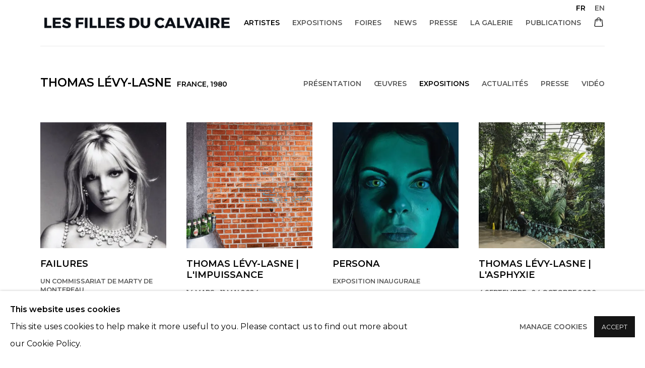

--- FILE ---
content_type: text/html; charset=utf-8
request_url: https://www.fillesducalvaire.com/artists/47-thomas-levy-lasne/exhibitions/
body_size: 10109
content:



                        
    <!DOCTYPE html>
    <!-- Site by Artlogic - https://artlogic.net -->
    <html lang="fr">
        <head>
            <meta charset="utf-8">
            <title>Thomas Lévy-Lasne - Exhibitions | Les filles du calvaire</title>
        <meta property="og:site_name" content="Les filles du calvaire" />
        <meta property="og:title" content="Thomas Lévy-Lasne - Exhibitions" />
        <meta property="og:description" content="Thomas Lévy-Lasne Exhibitions: Failures, Un commissariat de Marty de Montereau, 29 Juin - 21 Septembre 2024; Thomas Lévy-Lasne | L'impuissance, 14 Mars - 11 Mai 2024; Persona, Exposition inaugurale, 4 Février - 8 Avril 2023; Thomas Lévy-Lasne | L'Asphyxie, 4 Septembre - 24 Octobre 2020; Sur nos murs, Exposition collective,..." />
        <meta property="og:image" content="https://www.fillesducalvaire.com/custom_images/1200x630c/usr/images/exhibitions/main_image_override/163/mark-seliger-britney-spears-live-from-las-vegas-promo-shoot-1-.jpeg" />
        <meta property="og:image:width" content="1200" />
        <meta property="og:image:height" content="630" />
        <meta property="twitter:card" content="summary_large_image">
        <meta property="twitter:url" content="https://www.fillesducalvaire.com/artists/47-thomas-levy-lasne/exhibitions/">
        <meta property="twitter:title" content="Thomas Lévy-Lasne - Exhibitions">
        <meta property="twitter:description" content="Thomas Lévy-Lasne Exhibitions: Failures, Un commissariat de Marty de Montereau, 29 Juin - 21 Septembre 2024; Thomas Lévy-Lasne | L'impuissance, 14 Mars - 11 Mai 2024; Persona, Exposition inaugurale, 4 Février - 8 Avril 2023; Thomas Lévy-Lasne | L'Asphyxie, 4 Septembre - 24 Octobre 2020; Sur nos murs, Exposition collective,...">
        <meta property="twitter:text:description" content="Thomas Lévy-Lasne Exhibitions: Failures, Un commissariat de Marty de Montereau, 29 Juin - 21 Septembre 2024; Thomas Lévy-Lasne | L'impuissance, 14 Mars - 11 Mai 2024; Persona, Exposition inaugurale, 4 Février - 8 Avril 2023; Thomas Lévy-Lasne | L'Asphyxie, 4 Septembre - 24 Octobre 2020; Sur nos murs, Exposition collective,...">
        <meta property="twitter:image" content="https://www.fillesducalvaire.com/custom_images/1200x630c/usr/images/exhibitions/main_image_override/163/mark-seliger-britney-spears-live-from-las-vegas-promo-shoot-1-.jpeg">
        <link rel="canonical" href="https://www.fillesducalvaire.com/fr/artists/47-thomas-levy-lasne/exhibitions/" />
        <meta name="google" content="notranslate" />
            <meta name="description" content="Thomas Lévy-Lasne Exhibitions: Failures, Un commissariat de Marty de Montereau, 29 Juin - 21 Septembre 2024; Thomas Lévy-Lasne | L'impuissance, 14 Mars - 11 Mai 2024; Persona, Exposition inaugurale, 4 Février - 8 Avril 2023; Thomas Lévy-Lasne | L'Asphyxie, 4 Septembre - 24 Octobre 2020; Sur nos murs, Exposition collective,..." />
            <meta name="publication_date" content="2018-04-27 13:50:01" />
            <meta name="generator" content="Artlogic CMS - https://artlogic.net" />
            
            <meta name="accessibility_version" content="1.1"/>
            
            
                <meta name="viewport" content="width=device-width, minimum-scale=0.5, initial-scale=1.0" />

            

<link rel="icon" href="/usr/images/preferences/iconoo.ico" type="image/x-icon" />
<link rel="shortcut icon" href="/usr/images/preferences/iconoo.ico" type="image/x-icon" />

<meta name="application-name" content="Les filles du calvaire"/>
<meta name="msapplication-TileColor" content="#ffffff"/>
            
            <link rel="alternate" hreflang="fr" href="https://www.fillesducalvaire.com/artists/47-thomas-levy-lasne/exhibitions/" />
<link rel="alternate" hreflang="en" href="https://www.fillesducalvaire.com/en/artists/47-thomas-levy-lasne/exhibitions/" />
            
                <link rel="stylesheet" media="print" href="/lib/g/2.0/styles/print.css">
                <link rel="stylesheet" media="print" href="/styles/print.css">

            <script>
            (window.Promise && window.Array.prototype.find) || document.write('<script src="/lib/js/polyfill/polyfill_es6.min.js"><\/script>');
            </script>


            
		<link data-context="helper" rel="stylesheet" type="text/css" href="/lib/webfonts/font-awesome/font-awesome-4.6.3/css/font-awesome.min.css?c=27042050002205&g=775413009014d5b99f33986f89599afa"/>
		<link data-context="helper" rel="stylesheet" type="text/css" href="/lib/archimedes/styles/archimedes-frontend-core.css?c=27042050002205&g=775413009014d5b99f33986f89599afa"/>
		<link data-context="helper" rel="stylesheet" type="text/css" href="/lib/archimedes/styles/accessibility.css?c=27042050002205&g=775413009014d5b99f33986f89599afa"/>
		<link data-context="helper" rel="stylesheet" type="text/css" href="/lib/jquery/1.12.4/plugins/jquery.archimedes-frontend-core-plugins-0.1.css?c=27042050002205&g=775413009014d5b99f33986f89599afa"/>
		<link data-context="helper" rel="stylesheet" type="text/css" href="/lib/jquery/1.12.4/plugins/fancybox-2.1.3/jquery.fancybox.css?c=27042050002205&g=775413009014d5b99f33986f89599afa"/>
		<link data-context="helper" rel="stylesheet" type="text/css" href="/lib/jquery/1.12.4/plugins/fancybox-2.1.3/jquery.fancybox.artlogic.css?c=27042050002205&g=775413009014d5b99f33986f89599afa"/>
		<link data-context="helper" rel="stylesheet" type="text/css" href="/lib/jquery/1.12.4/plugins/slick-1.8.1/slick.css?c=27042050002205&g=775413009014d5b99f33986f89599afa"/>
		<link data-context="helper" rel="stylesheet" type="text/css" href="/lib/jquery/plugins/roomview/1.0/jquery.roomview.1.0.css?c=27042050002205&g=775413009014d5b99f33986f89599afa"/>
		<link data-context="helper" rel="stylesheet" type="text/css" href="/lib/jquery/plugins/pageload/1.1/jquery.pageload.1.1.css?c=27042050002205&g=775413009014d5b99f33986f89599afa"/>
		<link data-context="helper" rel="stylesheet" type="text/css" href="/core/dynamic_base.css?c=27042050002205&g=775413009014d5b99f33986f89599afa"/>
		<link data-context="helper" rel="stylesheet" type="text/css" href="/core/dynamic_main.css?c=27042050002205&g=775413009014d5b99f33986f89599afa"/>
		<link data-context="helper" rel="stylesheet" type="text/css" href="/core/user_custom.css?c=27042050002205&g=775413009014d5b99f33986f89599afa"/>
		<link data-context="helper" rel="stylesheet" type="text/css" href="/core/dynamic_responsive.css?c=27042050002205&g=775413009014d5b99f33986f89599afa"/>
		<link data-context="helper" rel="stylesheet" type="text/css" href="/lib/webfonts/artlogic-site-icons/artlogic-site-icons-1.0/artlogic-site-icons.css?c=27042050002205&g=775413009014d5b99f33986f89599afa"/>
		<link data-context="helper" rel="stylesheet" type="text/css" href="/lib/jquery/plugins/plyr/3.5.10/plyr.css?c=27042050002205&g=775413009014d5b99f33986f89599afa"/>
		<link data-context="helper" rel="stylesheet" type="text/css" href="/lib/styles/fouc_prevention.css?c=27042050002205&g=775413009014d5b99f33986f89599afa"/>
<!-- add crtical css to improve performance -->
		<script data-context="helper"  src="/lib/jquery/1.12.4/jquery-1.12.4.min.js?c=27042050002205&g=775413009014d5b99f33986f89599afa"></script>
		<script data-context="helper" defer src="/lib/g/2.0/scripts/webpack_import_helpers.js?c=27042050002205&g=775413009014d5b99f33986f89599afa"></script>
		<script data-context="helper" defer src="/lib/jquery/1.12.4/plugins/jquery.browser.min.js?c=27042050002205&g=775413009014d5b99f33986f89599afa"></script>
		<script data-context="helper" defer src="/lib/jquery/1.12.4/plugins/jquery.easing.min.js?c=27042050002205&g=775413009014d5b99f33986f89599afa"></script>
		<script data-context="helper" defer src="/lib/jquery/1.12.4/plugins/jquery.archimedes-frontend-core-plugins-0.1.js?c=27042050002205&g=775413009014d5b99f33986f89599afa"></script>
		<script data-context="helper" defer src="/lib/jquery/1.12.4/plugins/jquery.fitvids.js?c=27042050002205&g=775413009014d5b99f33986f89599afa"></script>
		<script data-context="helper" defer src="/core/dynamic.js?c=27042050002205&g=775413009014d5b99f33986f89599afa"></script>
		<script data-context="helper" defer src="/lib/archimedes/scripts/archimedes-frontend-core.js?c=27042050002205&g=775413009014d5b99f33986f89599afa"></script>
		<script data-context="helper" defer src="/lib/archimedes/scripts/archimedes-frontend-modules.js?c=27042050002205&g=775413009014d5b99f33986f89599afa"></script>
		<script data-context="helper" type="module"  traceurOptions="--async-functions" src="/lib/g/2.0/scripts/galleries_js_loader__mjs.js?c=27042050002205&g=775413009014d5b99f33986f89599afa"></script>
		<script data-context="helper" defer src="/lib/g/2.0/scripts/feature_panels.js?c=27042050002205&g=775413009014d5b99f33986f89599afa"></script>
		<script data-context="helper" defer src="/lib/g/themes/aperture/2.0/scripts/script.js?c=27042050002205&g=775413009014d5b99f33986f89599afa"></script>
		<script data-context="helper" defer src="/lib/archimedes/scripts/json2.js?c=27042050002205&g=775413009014d5b99f33986f89599afa"></script>
		<script data-context="helper" defer src="/lib/archimedes/scripts/shop.js?c=27042050002205&g=775413009014d5b99f33986f89599afa"></script>
		<script data-context="helper" defer src="/lib/archimedes/scripts/recaptcha.js?c=27042050002205&g=775413009014d5b99f33986f89599afa"></script>
            
            

            
                


    <script>
        function get_cookie_preference(category) {
            result = false;
            try {
                var cookie_preferences = localStorage.getItem('cookie_preferences') || "";
                if (cookie_preferences) {
                    cookie_preferences = JSON.parse(cookie_preferences);
                    if (cookie_preferences.date) {
                        var expires_on = new Date(cookie_preferences.date);
                        expires_on.setDate(expires_on.getDate() + 365);
                        console.log('cookie preferences expire on', expires_on.toISOString());
                        var valid = expires_on > new Date();
                        if (valid && cookie_preferences.hasOwnProperty(category) && cookie_preferences[category]) {
                            result = true;
                        }
                    }
                }
            }
            catch(e) {
                console.warn('get_cookie_preference() failed');
                return result;
            }
            return result;
        }

        window.google_analytics_init = function(page){
            var collectConsent = true;
            var useConsentMode = false;
            var analyticsProperties = ['UA-237310370-40'];
            var analyticsCookieType = 'statistics';
            var disableGa = false;
            var sendToArtlogic = true;
            var artlogicProperties = {
                'UA': 'UA-157296318-1',
                'GA': 'G-GLQ6WNJKR5',
            };

            analyticsProperties = analyticsProperties.concat(Object.values(artlogicProperties));

            var uaAnalyticsProperties = analyticsProperties.filter((p) => p.startsWith('UA-'));
            var ga4AnalyticsProperties = analyticsProperties.filter((p) => p.startsWith('G-')).concat(analyticsProperties.filter((p) => p.startsWith('AW-')));

            if (collectConsent) {
                disableGa = !get_cookie_preference(analyticsCookieType);

                for (var i=0; i < analyticsProperties.length; i++){
                    var key = 'ga-disable-' + analyticsProperties[i];

                    window[key] = disableGa;
                }

                if (disableGa) {
                    if (document.cookie.length) {
                        var cookieList = document.cookie.split(/; */);

                        for (var i=0; i < cookieList.length; i++) {
                            var splitCookie = cookieList[i].split('='); //this.split('=');

                            if (splitCookie[0].indexOf('_ga') == 0 || splitCookie[0].indexOf('_gid') == 0 || splitCookie[0].indexOf('__utm') == 0) {
                                //h.deleteCookie(splitCookie[0]);
                                var domain = location.hostname;
                                var cookie_name = splitCookie[0];
                                document.cookie =
                                    cookie_name + "=" + ";path=/;domain="+domain+";expires=Thu, 01 Jan 1970 00:00:01 GMT";
                                // now delete the version without a subdomain
                                domain = domain.split('.');
                                domain.shift();
                                domain = domain.join('.');
                                document.cookie =
                                    cookie_name + "=" + ";path=/;domain="+domain+";expires=Thu, 01 Jan 1970 00:00:01 GMT";
                            }
                        }
                    }
                }
            }

            if (uaAnalyticsProperties.length) {
                (function(i,s,o,g,r,a,m){i['GoogleAnalyticsObject']=r;i[r]=i[r]||function(){
                (i[r].q=i[r].q||[]).push(arguments)},i[r].l=1*new Date();a=s.createElement(o),
                m=s.getElementsByTagName(o)[0];a.async=1;a.src=g;m.parentNode.insertBefore(a,m)
                })(window,document,'script','//www.google-analytics.com/analytics.js','ga');


                if (!disableGa) {
                    var anonymizeIps = false;

                    for (var i=0; i < uaAnalyticsProperties.length; i++) {
                        var propertyKey = '';

                        if (i > 0) {
                            propertyKey = 'tracker' + String(i + 1);
                        }

                        var createArgs = [
                            'create',
                            uaAnalyticsProperties[i],
                            'auto',
                        ];

                        if (propertyKey) {
                            createArgs.push({'name': propertyKey});
                        }

                        ga.apply(null, createArgs);

                        if (anonymizeIps) {
                            ga('set', 'anonymizeIp', true);
                        }

                        var pageViewArgs = [
                            propertyKey ? propertyKey + '.send' : 'send',
                            'pageview'
                        ]

                        if (page) {
                            pageViewArgs.push(page)
                        }

                        ga.apply(null, pageViewArgs);
                    }

                    if (sendToArtlogic) {
                        ga('create', 'UA-157296318-1', 'auto', {'name': 'artlogic_tracker'});

                        if (anonymizeIps) {
                            ga('set', 'anonymizeIp', true);
                        }

                        var pageViewArgs = [
                            'artlogic_tracker.send',
                            'pageview'
                        ]

                        if (page) {
                            pageViewArgs.push(page)
                        }

                        ga.apply(null, pageViewArgs);
                    }
                }
            }

            if (ga4AnalyticsProperties.length) {
                if (!disableGa || useConsentMode) {
                    (function(d, script) {
                        script = d.createElement('script');
                        script.type = 'text/javascript';
                        script.async = true;
                        script.src = 'https://www.googletagmanager.com/gtag/js?id=' + ga4AnalyticsProperties[0];
                        d.getElementsByTagName('head')[0].appendChild(script);
                    }(document));

                    window.dataLayer = window.dataLayer || [];
                    window.gtag = function (){dataLayer.push(arguments);}
                    window.gtag('js', new Date());

                    if (useConsentMode) {
                        gtag('consent', 'default', {
                            'ad_storage': 'denied',
                            'analytics_storage': 'denied',
                            'functionality_storage': 'denied',
                            'personalization_storage': 'denied',
                            'security': 'denied',
                        });

                        if (disableGa) {
                            // If this has previously been granted, it will need set back to denied (ie on cookie change)
                            gtag('consent', 'update', {
                                'analytics_storage': 'denied',
                            });
                        } else {
                            gtag('consent', 'update', {
                                'analytics_storage': 'granted',
                            });
                        }
                    }

                    for (var i=0; i < ga4AnalyticsProperties.length; i++) {
                        window.gtag('config', ga4AnalyticsProperties[i]);
                    }

                }
            }
        }

        var waitForPageLoad = true;

        if (waitForPageLoad) {
            window.addEventListener('load', function() {
                window.google_analytics_init();
                window.archimedes.archimedes_core.analytics.init();
            });
        } else {
            window.google_analytics_init();
        }
    </script>

            
            
            
            <noscript> 
                <style>
                    body {
                        opacity: 1 !important;
                    }
                </style>
            </noscript>
        </head>
        
        
        
        <body class="section-artists page-artists site-responsive responsive-top-size-1023 responsive-nav-slide-nav responsive-nav-side-position-right responsive-layout-forced-lists responsive-layout-forced-image-lists responsive-layout-forced-tile-lists language-fr analytics-track-all-links site-lib-version-2-0 scroll_sub_nav_enabled responsive_src_image_sizing hero_heading_title_position_overlay page-param-47-thomas-levy-lasne page-param-id-47 page-param-exhibitions page-param-type-artist_id page-param-type-subsection  layout-fixed-header site-type-template pageload-ajax-navigation-active layout-animation-enabled layout-lazyload-enabled prevent_user_image_save" data-viewport-width="1024" data-site-name="artlogicwebsite1130" data-connected-db-name="fillesducalvaire" data-pathname="/artists/47-thomas-levy-lasne/exhibitions/"
    style="opacity: 0;"

>
            <script>document.getElementsByTagName('body')[0].className+=' browser-js-enabled';</script>
            


            
            






        <div id="responsive_slide_nav_content_wrapper">

    <div id="container">

        
    


    <div class="header-fixed-wrapper">
    <header id="header" class="clearwithin header_fixed   header_layout_left">
        <div class="inner clearwithin">

                <div id="logo_print" class="printonly"><a href="/"><img src="https://artlogic-res.cloudinary.com/c_limit,f_auto,fl_lossy,q_auto/ws-artlogicwebsite1130/usr/images/preferences/fdc_logo_1lignejpg.jpg" alt="Les filles du calvaire company logo"/></a></div>



<div id="logo" class=" user-custom-logo-image"><a href="/">Les filles du calvaire</a></div>


            
                <div id="skiplink-container">
                    <div>
                        <a href="#main_content" class="skiplink">Skip to main content</a>
                    </div>
                </div>
            
        
            <div class="header-ui-wrapper">

                    <div id="responsive_slide_nav_wrapper" class="mobile_menu_align_center" data-nav-items-animation-delay>
                        <div id="responsive_slide_nav_wrapper_inner" data-responsive-top-size=1023>
                        
                            <nav id="top_nav" aria-label="Main site" class="navigation noprint clearwithin">
                                
<div id="top_nav_reveal" class="hidden"><ul><li><a href="#" role="button" aria-label="Close">Menu</a></li></ul></div>

        <ul class="topnav">
		<li class="topnav-filepath-artists topnav-label-artistes topnav-id-11 active"><a href="/artists/" aria-label="Link to Les filles du calvaire Artistes page (current nav item)">Artistes</a></li>
		<li class="topnav-filepath-exhibitions topnav-label-expositions topnav-id-13"><a href="/exhibitions/" aria-label="Link to Les filles du calvaire Expositions page">Expositions</a></li>
		<li class="topnav-filepath-art-fairs topnav-label-foires topnav-id-26"><a href="/art-fairs/" aria-label="Link to Les filles du calvaire Foires page">Foires</a></li>
		<li class="topnav-filepath-news topnav-label-news topnav-id-15"><a href="/news/" aria-label="Link to Les filles du calvaire News page">News</a></li>
		<li class="topnav-filepath-press topnav-label-presse topnav-id-18"><a href="/press/" aria-label="Link to Les filles du calvaire Presse page">Presse</a></li>
		<li class="topnav-filepath-la-galerie topnav-label-la-galerie topnav-id-23"><a href="/la-galerie/" aria-label="Link to Les filles du calvaire La galerie page">La galerie</a></li>
		<li class="topnav-filepath-publications topnav-label-publications topnav-id-16 last"><a href="/publications/" aria-label="Link to Les filles du calvaire Publications page">Publications</a></li>
	</ul>


                                
                                

    <div id="topnav_translations" class="navigation noprint clearwithin">
        <ul>
            
            <li  class="lang_nav_fr active"  data-language="fr"><a aria-label="Translate site to FR (French)" href="/artists/47-thomas-levy-lasne/exhibitions/" class="no_proxy_dir_rewrite">FR</a></li>
                
                <li  class="lang_nav_en "   data-language="fr"><a aria-label="Translate site to EN (English)" href="/en/artists/47-thomas-levy-lasne/exhibitions/" class="no_proxy_dir_rewrite">EN</a></li>
        </ul>
    </div>


                                
                            </nav>
                        
                        </div>
                    </div>
                

                <div class="header-icons-wrapper  active cart-icon-active">
                    
                    

                        



<!--excludeindexstart-->
<div id="store_cart_widget" class="">
    <div class="store_cart_widget_inner">
        <div id="scw_heading"><a href="/store/basket/" class="scw_checkout_link">Cart</a></div>
        <div id="scw_items">
            <a href="/store/basket/" aria-label="Your store basket is empty" data-currency="&euro;">
                <span class="scw_total_items"><span class="scw_total_count">0</span><span class="scw_total_items_text"> items</span></span>
               

                    <span class="scw_total_price">
                        <span class="scw_total_price_currency widget_currency">&euro;</span>
                        <span class="scw_total_price_amount widget_total_price" 
                                data-cart_include_vat_in_price="False" 
                                data-total_price_without_vat_in_base_currency="0" 
                                data-total_price_with_vat_in_base_currency="0"
                                data-conversion_rate='{"EUR": {"conversion_rate": 1, "name": "&euro;", "stripe_code": "eur"}}'
                                data-count="0">
                        </span>
                    </span>
      
                
            </a>
        </div>
        <div id="scw_checkout">
            <div class="scw_checkout_button"><a href="/store/basket/" class="scw_checkout_link">Checkout</a></div>
        </div>
            <div id="scw_popup" class="hidden scw_popup_always_show">
                <div id="scw_popup_inner">
                    <h3>Item added to cart</h3>
                    <div id="scw_popup_buttons_container">
                        <div class="button"><a href="/store/basket/">View cart & checkout</a></div>
                        <div id="scw_popup_close" class="link"><a href="#">Continue shopping</a></div>
                    </div>
                    <div class="clear"></div>
                </div>
            </div>
        
    </div>
</div>
<!--excludeindexend-->

                    
     
                        <div id="slide_nav_reveal" tabindex="0" role="button">Menu</div>
                </div>
                
                

                

    <div id="translations_nav" class="navigation noprint clearwithin">
        <ul>
            
            <li  class="lang_nav_fr active"  data-language="fr"><a aria-label="Translate site to FR (French)" href="/artists/47-thomas-levy-lasne/exhibitions/" class="no_proxy_dir_rewrite">FR</a></li>
                
                <li  class="lang_nav_en "   data-language="fr"><a aria-label="Translate site to EN (English)" href="/en/artists/47-thomas-levy-lasne/exhibitions/" class="no_proxy_dir_rewrite">EN</a></li>
        </ul>
    </div>


                

                
            </div>
        </div>
        



    </header>
    </div>



        

        <div id="main_content" role="main" class="clearwithin">
            <!--contentstart-->
            







    


<div class="subsection-artist-detail-page subsection-wrapper-exhibitions record-content-short-bio record-content-artist-image record-content-group-images-override "
     data-search-record-type="artists" data-search-record-id="47">

    <div class="artist-header heading_wrapper clearwithin">

            
            <div class="h1_wrapper ">
                

                <h1 class="has_subnav" data-onclick-url="/artists/47/">
                    Thomas Lévy-Lasne
                            <span class="artist_years"><span class="nationality">France, </span> 1980</span>
                </h1>
            </div>

            






    <div id="sub_nav" class="navigation  noprint clearwithin" role="navigation" aria-label="Artist sections">
        
        <ul>
            
            
                
                    
                    <li id="sub-item-overview" class="first">
                                
                                <a href="/artists/47-thomas-levy-lasne/overview/"  data-subsection-type="overview" aria-label="Link to Thomas Lévy-Lasne Overview">Présentation</a>
                    </li>
                    
                    
                    <li id="sub-item-works" class="">
                                
                                <a href="/artists/47-thomas-levy-lasne/works/"  data-subsection-type="works" aria-label="Link to Thomas Lévy-Lasne Works">Œuvres</a>
                    </li>
                    
                    
                    <li id="sub-item-exhibitions" class="active">
                                
                                <a href="/artists/47-thomas-levy-lasne/exhibitions/"  data-subsection-type="exhibitions" aria-label="Link to Thomas Lévy-Lasne Exhibitions (current nav item)">Expositions</a>
                    </li>
                    
                    
                    <li id="sub-item-news" class="">
                                
                                <a href="/artists/47-thomas-levy-lasne/news/"  data-subsection-type="news" aria-label="Link to Thomas Lévy-Lasne News">Actualités</a>
                    </li>
                    
                    
                    <li id="sub-item-press" class="">
                                
                                <a href="/artists/47-thomas-levy-lasne/press/"  data-subsection-type="press" aria-label="Link to Thomas Lévy-Lasne Press">Presse</a>
                    </li>
                    
                    
                    <li id="sub-item-video" class="">
                                
                                <a href="/artists/47-thomas-levy-lasne/video/"  data-subsection-type="video" aria-label="Link to Thomas Lévy-Lasne Video">Vidéo</a>
                    </li>
                    
            
        </ul>
    </div>
    <div class="sub_nav_clear clear"></div>

            


    </div>


    <div id="content" class="clearwithin">



                    



<div class="subsection-exhibitions detail-section detail-section--exhibitions">

        
        <div class="records_list gd_no_of_columns_4 clearwithin c-records-list grid_dynamic_layout_exhibitions image_list" >
            <ul class="clearwithin c-records-list__list">
                

                    
                    <li class="c-records-list__item" >
                            <a href="/exhibitions/163-failures-un-commissariat-de-marty-de-montereau/overview/">

                            <span class="image"><span>
                                    
                                        <img src="[data-uri]"  data-responsive-src="{'750': 'https://artlogic-res.cloudinary.com/w_750,c_limit,f_auto,fl_lossy,q_auto/ws-artlogicwebsite1130/usr/images/exhibitions/main_image_override/163/mark-seliger-britney-spears-live-from-las-vegas-promo-shoot-1-.jpeg', '850': 'https://artlogic-res.cloudinary.com/w_850,c_limit,f_auto,fl_lossy,q_auto/ws-artlogicwebsite1130/usr/images/exhibitions/main_image_override/163/mark-seliger-britney-spears-live-from-las-vegas-promo-shoot-1-.jpeg', '2400': 'https://artlogic-res.cloudinary.com/w_2400,c_limit,f_auto,fl_lossy,q_auto/ws-artlogicwebsite1130/usr/images/exhibitions/main_image_override/163/mark-seliger-britney-spears-live-from-las-vegas-promo-shoot-1-.jpeg', '1600': 'https://artlogic-res.cloudinary.com/w_1600,c_limit,f_auto,fl_lossy,q_auto/ws-artlogicwebsite1130/usr/images/exhibitions/main_image_override/163/mark-seliger-britney-spears-live-from-las-vegas-promo-shoot-1-.jpeg', '1200': 'https://artlogic-res.cloudinary.com/w_1200,c_limit,f_auto,fl_lossy,q_auto/ws-artlogicwebsite1130/usr/images/exhibitions/main_image_override/163/mark-seliger-britney-spears-live-from-las-vegas-promo-shoot-1-.jpeg', '345': 'https://artlogic-res.cloudinary.com/w_345,c_limit,f_auto,fl_lossy,q_auto/ws-artlogicwebsite1130/usr/images/exhibitions/main_image_override/163/mark-seliger-britney-spears-live-from-las-vegas-promo-shoot-1-.jpeg', '470': 'https://artlogic-res.cloudinary.com/w_470,c_limit,f_auto,fl_lossy,q_auto/ws-artlogicwebsite1130/usr/images/exhibitions/main_image_override/163/mark-seliger-britney-spears-live-from-las-vegas-promo-shoot-1-.jpeg', '3000': 'https://artlogic-res.cloudinary.com/w_3000,c_limit,f_auto,fl_lossy,q_auto/ws-artlogicwebsite1130/usr/images/exhibitions/main_image_override/163/mark-seliger-britney-spears-live-from-las-vegas-promo-shoot-1-.jpeg', '650': 'https://artlogic-res.cloudinary.com/w_650,c_limit,f_auto,fl_lossy,q_auto/ws-artlogicwebsite1130/usr/images/exhibitions/main_image_override/163/mark-seliger-britney-spears-live-from-las-vegas-promo-shoot-1-.jpeg', '2600': 'https://artlogic-res.cloudinary.com/w_2600,c_limit,f_auto,fl_lossy,q_auto/ws-artlogicwebsite1130/usr/images/exhibitions/main_image_override/163/mark-seliger-britney-spears-live-from-las-vegas-promo-shoot-1-.jpeg', '2800': 'https://artlogic-res.cloudinary.com/w_2800,c_limit,f_auto,fl_lossy,q_auto/ws-artlogicwebsite1130/usr/images/exhibitions/main_image_override/163/mark-seliger-britney-spears-live-from-las-vegas-promo-shoot-1-.jpeg', '1400': 'https://artlogic-res.cloudinary.com/w_1400,c_limit,f_auto,fl_lossy,q_auto/ws-artlogicwebsite1130/usr/images/exhibitions/main_image_override/163/mark-seliger-britney-spears-live-from-las-vegas-promo-shoot-1-.jpeg', '1000': 'https://artlogic-res.cloudinary.com/w_1000,c_limit,f_auto,fl_lossy,q_auto/ws-artlogicwebsite1130/usr/images/exhibitions/main_image_override/163/mark-seliger-britney-spears-live-from-las-vegas-promo-shoot-1-.jpeg'}"  data-src="https://artlogic-res.cloudinary.com/w_600,c_limit,f_auto,fl_lossy,q_auto/ws-artlogicwebsite1130/usr/images/exhibitions/main_image_override/163/mark-seliger-britney-spears-live-from-las-vegas-promo-shoot-1-.jpeg" alt="Failures"  />
                                    
                            </span></span>

                            <div class="content">
                                <h2>Failures</h2>
                                    <span class="subtitle">Un commissariat de Marty de Montereau</span>
                                    <span class="date">29 Juin - 21 Septembre 2024</span>
                                    <span class="location">21 rue Chapon 75003 Paris</span>
                                    <div class="description prose">
                                    <!--excludeindexstart-->
                                                Exposition du 29 juin au 21 septembre 2024 La galerie Les filles du calvaire invite le commissaire Marty de Montereau pour une exposition estivale. Failures r&eacute;unit le travail de Jérémy...
                                    <!--excludeindexend-->
                                    </div>
                                        <span class="link"><span class="read_more_label">Lire plus</span></span>
                            </div>
                            </a>
                    </li>
                    
                    <li class="c-records-list__item" >
                            <a href="/exhibitions/159-thomas-levy-lasne-impotence/overview/">

                            <span class="image"><span>
                                    
                                        <img src="[data-uri]"  data-responsive-src="{'750': 'https://artlogic-res.cloudinary.com/w_750,c_limit,f_auto,fl_lossy,q_auto/ws-artlogicwebsite1130/usr/images/exhibitions/main_image_override/159/23-le-mur-de-lens-120x120cm-huile-sur-toile-.jpg', '850': 'https://artlogic-res.cloudinary.com/w_850,c_limit,f_auto,fl_lossy,q_auto/ws-artlogicwebsite1130/usr/images/exhibitions/main_image_override/159/23-le-mur-de-lens-120x120cm-huile-sur-toile-.jpg', '2400': 'https://artlogic-res.cloudinary.com/w_2400,c_limit,f_auto,fl_lossy,q_auto/ws-artlogicwebsite1130/usr/images/exhibitions/main_image_override/159/23-le-mur-de-lens-120x120cm-huile-sur-toile-.jpg', '1600': 'https://artlogic-res.cloudinary.com/w_1600,c_limit,f_auto,fl_lossy,q_auto/ws-artlogicwebsite1130/usr/images/exhibitions/main_image_override/159/23-le-mur-de-lens-120x120cm-huile-sur-toile-.jpg', '1200': 'https://artlogic-res.cloudinary.com/w_1200,c_limit,f_auto,fl_lossy,q_auto/ws-artlogicwebsite1130/usr/images/exhibitions/main_image_override/159/23-le-mur-de-lens-120x120cm-huile-sur-toile-.jpg', '345': 'https://artlogic-res.cloudinary.com/w_345,c_limit,f_auto,fl_lossy,q_auto/ws-artlogicwebsite1130/usr/images/exhibitions/main_image_override/159/23-le-mur-de-lens-120x120cm-huile-sur-toile-.jpg', '470': 'https://artlogic-res.cloudinary.com/w_470,c_limit,f_auto,fl_lossy,q_auto/ws-artlogicwebsite1130/usr/images/exhibitions/main_image_override/159/23-le-mur-de-lens-120x120cm-huile-sur-toile-.jpg', '3000': 'https://artlogic-res.cloudinary.com/w_3000,c_limit,f_auto,fl_lossy,q_auto/ws-artlogicwebsite1130/usr/images/exhibitions/main_image_override/159/23-le-mur-de-lens-120x120cm-huile-sur-toile-.jpg', '650': 'https://artlogic-res.cloudinary.com/w_650,c_limit,f_auto,fl_lossy,q_auto/ws-artlogicwebsite1130/usr/images/exhibitions/main_image_override/159/23-le-mur-de-lens-120x120cm-huile-sur-toile-.jpg', '2600': 'https://artlogic-res.cloudinary.com/w_2600,c_limit,f_auto,fl_lossy,q_auto/ws-artlogicwebsite1130/usr/images/exhibitions/main_image_override/159/23-le-mur-de-lens-120x120cm-huile-sur-toile-.jpg', '2800': 'https://artlogic-res.cloudinary.com/w_2800,c_limit,f_auto,fl_lossy,q_auto/ws-artlogicwebsite1130/usr/images/exhibitions/main_image_override/159/23-le-mur-de-lens-120x120cm-huile-sur-toile-.jpg', '1400': 'https://artlogic-res.cloudinary.com/w_1400,c_limit,f_auto,fl_lossy,q_auto/ws-artlogicwebsite1130/usr/images/exhibitions/main_image_override/159/23-le-mur-de-lens-120x120cm-huile-sur-toile-.jpg', '1000': 'https://artlogic-res.cloudinary.com/w_1000,c_limit,f_auto,fl_lossy,q_auto/ws-artlogicwebsite1130/usr/images/exhibitions/main_image_override/159/23-le-mur-de-lens-120x120cm-huile-sur-toile-.jpg'}"  data-src="https://artlogic-res.cloudinary.com/w_600,c_limit,f_auto,fl_lossy,q_auto/ws-artlogicwebsite1130/usr/images/exhibitions/main_image_override/159/23-le-mur-de-lens-120x120cm-huile-sur-toile-.jpg" alt="Thomas Lévy-Lasne | L'impuissance"  />
                                    
                            </span></span>

                            <div class="content">
                                <h2>Thomas Lévy-Lasne | L'impuissance</h2>
                                    <span class="date">14 Mars - 11 Mai 2024</span>
                                    <span class="location">21 rue Chapon 75003 Paris</span>
                                    <div class="description prose">
                                    <!--excludeindexstart-->
                                                Thomas L&eacute;vy-Lasne pr&eacute;sente sa deuxi&egrave;me exposition &agrave; la galerie Les filles du calvaire, &agrave; la suite de celle pr&eacute;sent&eacute;e en 2020, intitul&eacute;e L'asphyxie . Il revient cette fois avec L&rsquo;impuissance...
                                    <!--excludeindexend-->
                                    </div>
                                        <span class="link"><span class="read_more_label">Lire plus</span></span>
                            </div>
                            </a>
                    </li>
                    
                    <li class="c-records-list__item" >
                            <a href="/exhibitions/89-persona-inaugural-exhibition/overview/">

                            <span class="image"><span>
                                    
                                        <img src="[data-uri]"  data-responsive-src="{'750': 'https://artlogic-res.cloudinary.com/w_750,c_limit,f_auto,fl_lossy,q_auto/ws-artlogicwebsite1130/usr/images/exhibitions/main_image_override/89/abdelhak-benallou-20-secondes-detail-2022-huile-sur-toile-50x50-cm.jpg', '850': 'https://artlogic-res.cloudinary.com/w_850,c_limit,f_auto,fl_lossy,q_auto/ws-artlogicwebsite1130/usr/images/exhibitions/main_image_override/89/abdelhak-benallou-20-secondes-detail-2022-huile-sur-toile-50x50-cm.jpg', '2400': 'https://artlogic-res.cloudinary.com/w_2400,c_limit,f_auto,fl_lossy,q_auto/ws-artlogicwebsite1130/usr/images/exhibitions/main_image_override/89/abdelhak-benallou-20-secondes-detail-2022-huile-sur-toile-50x50-cm.jpg', '1600': 'https://artlogic-res.cloudinary.com/w_1600,c_limit,f_auto,fl_lossy,q_auto/ws-artlogicwebsite1130/usr/images/exhibitions/main_image_override/89/abdelhak-benallou-20-secondes-detail-2022-huile-sur-toile-50x50-cm.jpg', '1200': 'https://artlogic-res.cloudinary.com/w_1200,c_limit,f_auto,fl_lossy,q_auto/ws-artlogicwebsite1130/usr/images/exhibitions/main_image_override/89/abdelhak-benallou-20-secondes-detail-2022-huile-sur-toile-50x50-cm.jpg', '345': 'https://artlogic-res.cloudinary.com/w_345,c_limit,f_auto,fl_lossy,q_auto/ws-artlogicwebsite1130/usr/images/exhibitions/main_image_override/89/abdelhak-benallou-20-secondes-detail-2022-huile-sur-toile-50x50-cm.jpg', '470': 'https://artlogic-res.cloudinary.com/w_470,c_limit,f_auto,fl_lossy,q_auto/ws-artlogicwebsite1130/usr/images/exhibitions/main_image_override/89/abdelhak-benallou-20-secondes-detail-2022-huile-sur-toile-50x50-cm.jpg', '3000': 'https://artlogic-res.cloudinary.com/w_3000,c_limit,f_auto,fl_lossy,q_auto/ws-artlogicwebsite1130/usr/images/exhibitions/main_image_override/89/abdelhak-benallou-20-secondes-detail-2022-huile-sur-toile-50x50-cm.jpg', '650': 'https://artlogic-res.cloudinary.com/w_650,c_limit,f_auto,fl_lossy,q_auto/ws-artlogicwebsite1130/usr/images/exhibitions/main_image_override/89/abdelhak-benallou-20-secondes-detail-2022-huile-sur-toile-50x50-cm.jpg', '2600': 'https://artlogic-res.cloudinary.com/w_2600,c_limit,f_auto,fl_lossy,q_auto/ws-artlogicwebsite1130/usr/images/exhibitions/main_image_override/89/abdelhak-benallou-20-secondes-detail-2022-huile-sur-toile-50x50-cm.jpg', '2800': 'https://artlogic-res.cloudinary.com/w_2800,c_limit,f_auto,fl_lossy,q_auto/ws-artlogicwebsite1130/usr/images/exhibitions/main_image_override/89/abdelhak-benallou-20-secondes-detail-2022-huile-sur-toile-50x50-cm.jpg', '1400': 'https://artlogic-res.cloudinary.com/w_1400,c_limit,f_auto,fl_lossy,q_auto/ws-artlogicwebsite1130/usr/images/exhibitions/main_image_override/89/abdelhak-benallou-20-secondes-detail-2022-huile-sur-toile-50x50-cm.jpg', '1000': 'https://artlogic-res.cloudinary.com/w_1000,c_limit,f_auto,fl_lossy,q_auto/ws-artlogicwebsite1130/usr/images/exhibitions/main_image_override/89/abdelhak-benallou-20-secondes-detail-2022-huile-sur-toile-50x50-cm.jpg'}"  data-src="https://artlogic-res.cloudinary.com/w_600,c_limit,f_auto,fl_lossy,q_auto/ws-artlogicwebsite1130/usr/images/exhibitions/main_image_override/89/abdelhak-benallou-20-secondes-detail-2022-huile-sur-toile-50x50-cm.jpg" alt="Persona"  />
                                    
                            </span></span>

                            <div class="content">
                                <h2>Persona</h2>
                                    <span class="subtitle">Exposition inaugurale</span>
                                    <span class="date">4 Février - 8 Avril 2023</span>
                                    <span class="location">21 rue Chapon 75003 Paris</span>
                                    <div class="description prose">
                                    <!--excludeindexstart-->
                                                Pour l&rsquo;ouverture de son nouvel espace rue Chapon &agrave; Paris, Les filles du calvaire pr&eacute;sentent Persona, une exposition collective r&eacute;unissant des artistes de la galerie et des artistes invit&eacute;s. Cette...
                                    <!--excludeindexend-->
                                    </div>
                                        <span class="link"><span class="read_more_label">Lire plus</span></span>
                            </div>
                            </a>
                    </li>
                    
                    <li class="c-records-list__item last" >
                            <a href="/exhibitions/25-thomas-levy-lasne-l-asphyxie/overview/">

                            <span class="image"><span>
                                    
                                        <img src="[data-uri]"  data-responsive-src="{'750': 'https://artlogic-res.cloudinary.com/w_750,c_limit,f_auto,fl_lossy,q_auto/ws-artlogicwebsite1130/usr/images/exhibitions/main_image_override/25/thomas-le-vy-lasne-2019-au-biodo-me-150x150cm-huile-sur-toile.jpg', '850': 'https://artlogic-res.cloudinary.com/w_850,c_limit,f_auto,fl_lossy,q_auto/ws-artlogicwebsite1130/usr/images/exhibitions/main_image_override/25/thomas-le-vy-lasne-2019-au-biodo-me-150x150cm-huile-sur-toile.jpg', '2400': 'https://artlogic-res.cloudinary.com/w_2400,c_limit,f_auto,fl_lossy,q_auto/ws-artlogicwebsite1130/usr/images/exhibitions/main_image_override/25/thomas-le-vy-lasne-2019-au-biodo-me-150x150cm-huile-sur-toile.jpg', '1600': 'https://artlogic-res.cloudinary.com/w_1600,c_limit,f_auto,fl_lossy,q_auto/ws-artlogicwebsite1130/usr/images/exhibitions/main_image_override/25/thomas-le-vy-lasne-2019-au-biodo-me-150x150cm-huile-sur-toile.jpg', '1200': 'https://artlogic-res.cloudinary.com/w_1200,c_limit,f_auto,fl_lossy,q_auto/ws-artlogicwebsite1130/usr/images/exhibitions/main_image_override/25/thomas-le-vy-lasne-2019-au-biodo-me-150x150cm-huile-sur-toile.jpg', '345': 'https://artlogic-res.cloudinary.com/w_345,c_limit,f_auto,fl_lossy,q_auto/ws-artlogicwebsite1130/usr/images/exhibitions/main_image_override/25/thomas-le-vy-lasne-2019-au-biodo-me-150x150cm-huile-sur-toile.jpg', '470': 'https://artlogic-res.cloudinary.com/w_470,c_limit,f_auto,fl_lossy,q_auto/ws-artlogicwebsite1130/usr/images/exhibitions/main_image_override/25/thomas-le-vy-lasne-2019-au-biodo-me-150x150cm-huile-sur-toile.jpg', '3000': 'https://artlogic-res.cloudinary.com/w_3000,c_limit,f_auto,fl_lossy,q_auto/ws-artlogicwebsite1130/usr/images/exhibitions/main_image_override/25/thomas-le-vy-lasne-2019-au-biodo-me-150x150cm-huile-sur-toile.jpg', '650': 'https://artlogic-res.cloudinary.com/w_650,c_limit,f_auto,fl_lossy,q_auto/ws-artlogicwebsite1130/usr/images/exhibitions/main_image_override/25/thomas-le-vy-lasne-2019-au-biodo-me-150x150cm-huile-sur-toile.jpg', '2600': 'https://artlogic-res.cloudinary.com/w_2600,c_limit,f_auto,fl_lossy,q_auto/ws-artlogicwebsite1130/usr/images/exhibitions/main_image_override/25/thomas-le-vy-lasne-2019-au-biodo-me-150x150cm-huile-sur-toile.jpg', '2800': 'https://artlogic-res.cloudinary.com/w_2800,c_limit,f_auto,fl_lossy,q_auto/ws-artlogicwebsite1130/usr/images/exhibitions/main_image_override/25/thomas-le-vy-lasne-2019-au-biodo-me-150x150cm-huile-sur-toile.jpg', '1400': 'https://artlogic-res.cloudinary.com/w_1400,c_limit,f_auto,fl_lossy,q_auto/ws-artlogicwebsite1130/usr/images/exhibitions/main_image_override/25/thomas-le-vy-lasne-2019-au-biodo-me-150x150cm-huile-sur-toile.jpg', '1000': 'https://artlogic-res.cloudinary.com/w_1000,c_limit,f_auto,fl_lossy,q_auto/ws-artlogicwebsite1130/usr/images/exhibitions/main_image_override/25/thomas-le-vy-lasne-2019-au-biodo-me-150x150cm-huile-sur-toile.jpg'}"  data-src="https://artlogic-res.cloudinary.com/w_600,c_limit,f_auto,fl_lossy,q_auto/ws-artlogicwebsite1130/usr/images/exhibitions/main_image_override/25/thomas-le-vy-lasne-2019-au-biodo-me-150x150cm-huile-sur-toile.jpg" alt="Thomas Lévy-Lasne | L'Asphyxie"  />
                                    
                            </span></span>

                            <div class="content">
                                <h2>Thomas Lévy-Lasne | L'Asphyxie</h2>
                                    <span class="date">4 Septembre - 24 Octobre 2020</span>
                                    <span class="location">17 rue des Filles du Calvaire 75003 Paris</span>
                                    <div class="description prose">
                                    <!--excludeindexstart-->
                                                Les filles du calvaire ont le plaisir d&rsquo;annoncer la premi&egrave;re exposition personnelle de Thomas L&eacute;vy-Lasne &agrave; la galerie. Ancien pensionnaire de la Villa M&eacute;dicis (Rome), il pr&eacute;sente un ensemble in&eacute;dit...
                                    <!--excludeindexend-->
                                    </div>
                                        <span class="link"><span class="read_more_label">Lire plus</span></span>
                            </div>
                            </a>
                    </li>
                            </ul>
                            <ul class="clearwithin">
                            
                    
                    <li class="c-records-list__item last" >
                            <a href="/exhibitions/27-sur-nos-murs-group-show/overview/">

                            <span class="image"><span>
                                    
                                        <img src="[data-uri]"  data-responsive-src="{'750': 'https://artlogic-res.cloudinary.com/w_750,c_limit,f_auto,fl_lossy,q_auto/ws-artlogicwebsite1130/usr/images/exhibitions/main_image_override/27/dsc00017.jpg', '850': 'https://artlogic-res.cloudinary.com/w_850,c_limit,f_auto,fl_lossy,q_auto/ws-artlogicwebsite1130/usr/images/exhibitions/main_image_override/27/dsc00017.jpg', '2400': 'https://artlogic-res.cloudinary.com/w_2400,c_limit,f_auto,fl_lossy,q_auto/ws-artlogicwebsite1130/usr/images/exhibitions/main_image_override/27/dsc00017.jpg', '1600': 'https://artlogic-res.cloudinary.com/w_1600,c_limit,f_auto,fl_lossy,q_auto/ws-artlogicwebsite1130/usr/images/exhibitions/main_image_override/27/dsc00017.jpg', '1200': 'https://artlogic-res.cloudinary.com/w_1200,c_limit,f_auto,fl_lossy,q_auto/ws-artlogicwebsite1130/usr/images/exhibitions/main_image_override/27/dsc00017.jpg', '345': 'https://artlogic-res.cloudinary.com/w_345,c_limit,f_auto,fl_lossy,q_auto/ws-artlogicwebsite1130/usr/images/exhibitions/main_image_override/27/dsc00017.jpg', '470': 'https://artlogic-res.cloudinary.com/w_470,c_limit,f_auto,fl_lossy,q_auto/ws-artlogicwebsite1130/usr/images/exhibitions/main_image_override/27/dsc00017.jpg', '3000': 'https://artlogic-res.cloudinary.com/w_3000,c_limit,f_auto,fl_lossy,q_auto/ws-artlogicwebsite1130/usr/images/exhibitions/main_image_override/27/dsc00017.jpg', '650': 'https://artlogic-res.cloudinary.com/w_650,c_limit,f_auto,fl_lossy,q_auto/ws-artlogicwebsite1130/usr/images/exhibitions/main_image_override/27/dsc00017.jpg', '2600': 'https://artlogic-res.cloudinary.com/w_2600,c_limit,f_auto,fl_lossy,q_auto/ws-artlogicwebsite1130/usr/images/exhibitions/main_image_override/27/dsc00017.jpg', '2800': 'https://artlogic-res.cloudinary.com/w_2800,c_limit,f_auto,fl_lossy,q_auto/ws-artlogicwebsite1130/usr/images/exhibitions/main_image_override/27/dsc00017.jpg', '1400': 'https://artlogic-res.cloudinary.com/w_1400,c_limit,f_auto,fl_lossy,q_auto/ws-artlogicwebsite1130/usr/images/exhibitions/main_image_override/27/dsc00017.jpg', '1000': 'https://artlogic-res.cloudinary.com/w_1000,c_limit,f_auto,fl_lossy,q_auto/ws-artlogicwebsite1130/usr/images/exhibitions/main_image_override/27/dsc00017.jpg'}"  data-src="https://artlogic-res.cloudinary.com/w_600,c_limit,f_auto,fl_lossy,q_auto/ws-artlogicwebsite1130/usr/images/exhibitions/main_image_override/27/dsc00017.jpg" alt="Sur nos murs"  />
                                    
                            </span></span>

                            <div class="content">
                                <h2>Sur nos murs</h2>
                                    <span class="subtitle">Exposition collective</span>
                                    <span class="date">9 - 26 Juillet 2020</span>
                                    <span class="location">17 rue des Filles du Calvaire 75003 Paris</span>
                                    <div class="description prose">
                                    <!--excludeindexstart-->
                                                Katrien De Blauwer, Paz Corona, Kenny Dunkan, Todd Hido, Thomas L&eacute;vy-Lasne, SMITH, Laura Henno, Edouard Wolton Cet &eacute;t&eacute; jusqu&rsquo;au 25 juillet, la galerie Les filles du calvaire vous pr&eacute;sente l&rsquo;exposition...
                                    <!--excludeindexend-->
                                    </div>
                                        <span class="link"><span class="read_more_label">Lire plus</span></span>
                            </div>
                            </a>
                    </li>
            </ul>
            
        </div>
</div>


    


    </div>

    


</div>



            <!--contentend-->
        </div>

        


            
                

























<div id="footer" role="contentinfo" class=" advanced_footer">
    <div class="inner">
            

            
    
        <div id="social_links" class="clearwithin">
            <div id="facebook" class="social_links_item"><a href="https://www.facebook.com/galerielesfillesducalvaire/" class=""><span class="social_media_icon facebook"></span>Facebook<span class="screen-reader-only">, opens in a new tab.</span></a></div><div id="instagram" class="social_links_item"><a href="https://www.instagram.com/galeriefillesducalvaire/" class=""><span class="social_media_icon instagram"></span>Instagram<span class="screen-reader-only">, opens in a new tab.</span></a></div><div id="artsy" class="social_links_item"><a href="https://www.artsy.net/partner/galerie-les-filles-du-calvaire" class=""><span class="social_media_icon artsy"></span>Artsy<span class="screen-reader-only">, opens in a new tab.</span></a></div><div id="mailinglist" class="social_links_item"><a href="/mailing-list/" class=" mailinglist_signup_popup_link"><span class="social_media_icon mailinglist"></span>Souscrivez à notre bulletin</a></div><div id="email" class="social_links_item"><a href="/contact/form/" class="link-no-ajax"><span class="social_media_icon email"></span>Nous envoyer un email</a></div>
        </div>

            <div class="clear"></div>
            
    <div class="copyright">
            
    <div class="small-links-container">
            <div class="cookie_notification_preferences"><a href="javascript:void(0)" role="button" class="link-no-ajax">Manage cookies</a></div>



    </div>

        <div id="copyright" class="noprint">
            <div class="copyright-text">
                    © 2022 LES FILLES DU CALVAIRE
            </div>
                
        
        <div id="artlogic" class="noprint"><a href="https://artlogic.net/" target="_blank" rel="noopener noreferrer">
                Site by Artlogic
        </a></div>

        </div>
        
    </div>

        <div class="clear"></div>
    </div>
</div>
        <div class="clear"></div>

            <div id="cookie_notification" role="region" aria-label="Cookie banner" data-mode="consent" data-cookie-notification-settings="">
    <div class="inner">
        <div id="cookie_notification_message" class="prose">
                <p><strong>This website uses cookies</strong><br>This site uses cookies to help make it more useful to you. Please contact us to find out more about our Cookie Policy.</p>
        </div>
        <div id="cookie_notification_preferences" class="link"><a href="javascript:;" role="button">Manage cookies</a></div>
        <div id="cookie_notification_accept" class="button"><a href="javascript:;" role="button">Accept</a></div>

    </div>
</div>
    <div id="manage_cookie_preferences_popup_container">
        <div id="manage_cookie_preferences_popup_overlay"></div>
        <div id="manage_cookie_preferences_popup_inner">
            <div id="manage_cookie_preferences_popup_box" role="dialog" aria-modal="true" aria-label="Cookie preferences">
                <div id="manage_cookie_preferences_close_popup_link" class="close">
                    <a href="javascript:;" role="button" aria-label="close">
                        <svg width="20px" height="20px" viewBox="0 0 488 488" version="1.1" xmlns="http://www.w3.org/2000/svg" xmlns:xlink="http://www.w3.org/1999/xlink" aria-hidden="true">
                            <g id="Page-1" stroke="none" stroke-width="1" fill="none" fill-rule="evenodd">
                                <g id="close" fill="#5D5D5D" fill-rule="nonzero">
                                    <polygon id="Path" points="488 468 468 488 244 264 20 488 0 468 224 244 0 20 20 0 244 224 468 0 488 20 264 244"></polygon>
                                </g>
                            </g>
                        </svg>
                    </a>
                </div>
                <h2>Cookie preferences</h2>
                    <p>Check the boxes for the cookie categories you allow our site to use</p>
                
                <div id="manage_cookie_preferences_form_wrapper">
                    <div class="form form_style_simplified">

                        <form id="cookie_preferences_form">
                            <fieldset>
                                <legend class="visually-hidden">Cookie options</legend>
                                <div>
                                    <label><input type="checkbox" name="essential" disabled checked value="1"> Strictly necessary</label>
                                    <div class="note">Required for the website to function and cannot be disabled.</div>
                                </div>
                                <div>
                                    <label><input type="checkbox" name="functionality"  value="1"> Preferences and functionality</label>
                                    <div class="note">Improve your experience on the website by storing choices you make about how it should function.</div>
                                </div>
                                <div>
                                    <label><input type="checkbox" name="statistics"  value="1"> Statistics</label>
                                    <div class="note">Allow us to collect anonymous usage data in order to improve the experience on our website.</div>
                                </div>
                                <div>
                                    <label><input type="checkbox" name="marketing"  value="1"> Marketing</label>
                                    <div class="note">Allow us to identify our visitors so that we can offer personalised, targeted marketing.</div>
                                </div>
                            </fieldset>
                            
                            <div class="button">
                                <a href="javascript:;" id="cookie_preferences_form_submit" role="button">Save preferences</a>
                            </div>
                        </form>

                    </div>
                </div>
            </div>
        </div>
    </div>

        


            
    
    
    
    <div id="mailing_list_popup_container" class=" auto_popup" data-timeout="10" data-cookie-expiry="604800">
        <div id="mailing_list_popup_overlay"></div>
        <div id="mailing_list_popup_inner">
            <div id="mailing_list_popup_box" role="dialog" aria-modal="true" aria-label="Mailing list popup">
                <div id="mailinglist_signup_close_popup_link" class="close"><a href="#" aria-label="Close" role="button" tabindex="0">Close</a></div>
                <h2>Abonnez-vous à notre newsletter </h2>
            
                    

<div id="artlogic_mailinglist_signup_form_wrapper">
    <div class="form form_style_simplified form_layout_hidden_labels">

        <form id="artlogic_mailinglist_signup_form" class="mailing_list_form clearwithin  " method="post" onsubmit="return false;" data-field-error="Please fill in all required fields." data-field-thanks-heading="Merci" data-field-error-heading="Sorry" data-field-thanks-content="You have been added to our mailing list" data-field-exists-heading="Merci" data-field-exists-content="You are already on our mailing list">
        
            <div class="error" tabindex="-1"></div>

                
                <div id="firstname_row" class="form_row">
                                <label for="ml_firstname">Prénom *</label>
                                <input name="firstname" class="inputField" id="ml_firstname" type="text" required autocomplete="given-name" value="" />
                </div>
                
                <div id="lastname_row" class="form_row">
                                <label for="ml_lastname">Nom *</label>
                                <input name="lastname" class="inputField" id="ml_lastname" type="text" required autocomplete="family-name" value="" />
                </div>
                
                <div id="email_row" class="form_row">
                                <label for="ml_email">Courriel *</label>
                                <input name="email" class="inputField" id="ml_email" type="email" required autocomplete="email" value="" />
                </div>

                <input type="hidden" name="interests" value="">
                <input type="hidden" name="phone" value="">
                <input type="hidden" name="organisation" value="">
                <input type="hidden" name="categories" value="">
                <input type="hidden" name="position" value="">


            <input type="hidden" name="tmp_send" value="1" />
            <input type="hidden" name="lang" value="fr" />
            <input type="hidden" name="originating_page" value="/artists/47-thomas-levy-lasne/exhibitions/" />
            <input type="hidden" name="encoded_data" value="eyJub3RfaGlkZGVuIjogZmFsc2V9" />


            <div id="email_warning">
                <div id="email_warning_inner"></div>
            </div>
            

            <div id="mailing_submit_button" class="rowElem">
                <div class="button"><a class="submit_button" role="button" href="#">Signup</a></div>
            </div>
        </form>

            



<div id="privacy_policy_form_msg" class="privacy_policy_form_msg prose">
    <div class="asterisk">
        <p>
            * denotes required fields
        </p>
    </div>
        <p>
            We will process the personal data you have supplied in accordance with our privacy policy (available on request). You can unsubscribe or change your preferences at any time by clicking the link in our emails.
        </p>
</div>
    </div>
</div>

            </div>
        </div>
    </div>
    
    





    </div>

        </div>




            
            
                





            
            
        <!-- sentry-verification-string -->
    <!--  -->
</body>
    </html>




--- FILE ---
content_type: text/css; charset=utf-8
request_url: https://www.fillesducalvaire.com/core/dynamic_main.css?c=27042050002205&g=775413009014d5b99f33986f89599afa
body_size: 218
content:



	/* Core layout styles */
	@import url(/lib/g/2.0/styles/layout.css?c=27042050002205&g=775413009014d5b99f33986f89599afa);
	
	

		/* Theme main.css (gallery template websites) */
		@import url(/lib/g/themes/aperture/2.0/styles/layout.css?c=27042050002205&g=775413009014d5b99f33986f89599afa);
	
	/* Theme preset */
		
	
	

/* Website main.css */
	@import url(/styles/main.css?c=27042050002205&g=775413009014d5b99f33986f89599afa);





